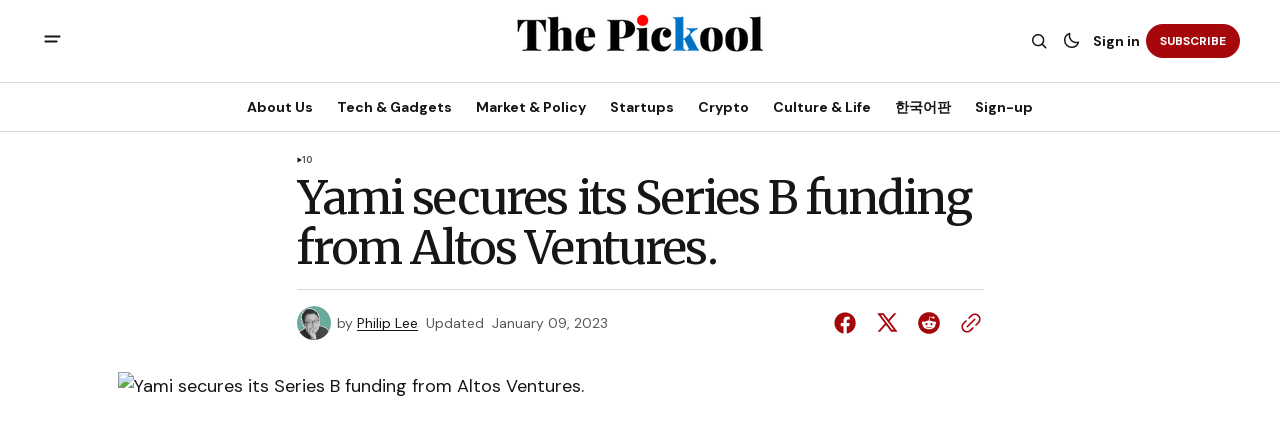

--- FILE ---
content_type: text/html; charset=utf-8
request_url: https://www.thepickool.com/yami-secures-its-series-b-funding-from-altos-ventures/
body_size: 15594
content:
<!DOCTYPE html>
<html lang="en" data-theme="light">
    <head>

        <meta charset="utf-8" />
        <meta name="viewport" content="width=device-width, initial-scale=1" />
        
        <title>Yami secures its Series B funding from Altos Ventures.</title>
        <link rel="stylesheet" href="https://www.thepickool.com/assets/built/index.css?v=c114ee1966" />
        <link rel="preconnect" href="https://fonts.googleapis.com">
<link rel="preconnect" href="https://fonts.gstatic.com" crossorigin>







<link href="https://fonts.googleapis.com/css2?family=Merriweather:wght@400;700&display=swap" rel="stylesheet">

<link href="https://fonts.googleapis.com/css2?family=DM+Sans:ital,opsz,wght@0,9..40,400;0,9..40,500;0,9..40,600;0,9..40,700;1,9..40,400;1,9..40,500;1,9..40,600;1,9..40,700&display=swap" rel="stylesheet">
    
<style>
    :root {
        --font-family-navigation: 'DM Sans', sans-serif;
        --font-family-body: 'DM Sans', sans-serif;
        --font-family-title: 'Merriweather', serif;
        --font-family-section-title: 'DM Sans', sans-serif;
        --font-family-post-tag: 'DM Sans', sans-serif;
        --font-family-post-excerpt: 'DM Sans', sans-serif;
        --font-family-post-info: 'DM Sans', sans-serif;
        --font-family-button: 'DM Sans', sans-serif;
        --font-family-number: 'Merriweather', serif;
        
        --font-weight-title: 400;
        --font-weight-tag: 700;
        --font-weight-post-excerpt: 400;
        --font-weight-post-info: 400;
        --font-weight-navigation: 700;
        --font-weight-button: 700;
        --font-weight-section-title: 700;
        --font-weight-footer-secondary: 400;
        --font-weight-number: 400;

        --font-size-site-title-1: 20px;
        --font-size-site-title-2: 32px;
        --font-size-navigation-1: 14px;
        --font-size-navigation-2: 16px;
        --font-size-button: 12px;
        --font-size-section-title: 12px;
        --font-size-tag: 9px;
        --font-size-post-title: 24px;
        --font-size-post-title-no-img: 18px;
        --font-size-main-post-title: 36px;
        --font-size-main-post-title-no-feat: 32px;
        --font-size-main-post-excerpt: 20px;
        --font-size-latest-post-title: 18px;
        --font-size-post-info: 12px;
        --font-size-number: 50px;
        --font-size-cta-text: 16px;
        --font-size-post-page-title: 46px;
        --font-size-post-page-excerpt: 20px;

        --line-height-site-title-1: 140%;
        --line-height-site-title-2: 100%;
        --line-height-navigation-1: 130%;
        --line-height-navigation-2: 150%;
        --line-height-button-1: 120%; 
        --line-height-button-2: 120%; 
        --line-height-tag: 110%;
        --line-height-post-title: 110%;
        --line-height-main-post-title: 110%;
        --line-height-main-post-excerpt: 140%;
        --line-height-latest-post-title: 110%;
        --line-height-post-info: 110%;
        --line-height-section-title: 130%;
        --line-height-number: 90%;
        --line-height-cta-text: 130%;

        --letter-spacing-title: -0.04em;
        --letter-spacing-button: -0.02em; 
        --letter-spacing-tag: 0.02em; 
        --letter-spacing-section-title: -0.02em;
        --letter-spacing-number: -0.04em;

        --text-transform-navigation: unset;
        --text-transform-tags: uppercase;
        --text-transform-button: uppercase;
        --text-transform-section-title: uppercase;
        --text-transform-footer-link: uppercase;

        --edit-billing-btn-padding--loading: 4.5px 54.5px;
    }
</style>

            <style>
        :root {
            --border-radius-buttons: 100px;
            --border-radius-images: 8px;
            --border-radius-elements: 8px;
        }
    </style>



        <style>
            :root {
                --accent-color: #a5070b;
                        --header-height: -50px;
                    --header-navigation-font-size: 14;
                
            }
            :root[data-theme='light']{
                --color-social-bg-icon: #a5070b;
            }
            :root[data-theme='dark']{
                --color-social-bg-icon: #fff;
            }
        </style>

        <script>
            const rootElem = document.querySelector("html[data-theme]");

            const detectSystemTheme = () => {
                if (window.matchMedia("(prefers-color-scheme: dark)").matches) {
                    rootElem.setAttribute("data-theme", "dark");
                } else {
                    rootElem.setAttribute("data-theme", "light");
                }
            };

            const initTheme = () => {
                const localStoragePref = localStorage.getItem("data-theme");

                if (localStoragePref) {
                    rootElem.setAttribute("data-theme", localStoragePref);
                } else {
                    detectSystemTheme();
                }
            };

            initTheme();

            window
                .matchMedia("(prefers-color-scheme: dark)")
                .addEventListener("change", () => {
                    if (window.matchMedia("(prefers-color-scheme: dark)").matches) {
                        rootElem.setAttribute("data-theme", "dark");
                    } else {
                        rootElem.setAttribute("data-theme", "light");
                    }
                });
        </script>

        <script src="https://www.thepickool.com/assets/built/index.js?v=c114ee1966" defer></script>
        
        <link rel="icon" href="https://www.thepickool.com/content/images/size/w256h256/2023/04/-----------2023-04-19------3.26.59.png" type="image/png">
    <link rel="canonical" href="https://www.thepickool.com/yami-secures-its-series-b-funding-from-altos-ventures/">
    <meta name="referrer" content="no-referrer-when-downgrade">
    
    <meta property="og:site_name" content="The Pickool">
    <meta property="og:type" content="article">
    <meta property="og:title" content="Yami secures its Series B funding from Altos Ventures.">
    <meta property="og:description" content="The Pickool: South Korea &amp; Japan Business, Tech, Startup News">
    <meta property="og:url" content="https://www.thepickool.com/yami-secures-its-series-b-funding-from-altos-ventures/">
    <meta property="og:image" content="https://www.thepickool.com/content/images/wordpress/2022/03/meta_yami_foods.jpg">
    <meta property="article:published_time" content="2022-03-31T08:56:30.000Z">
    <meta property="article:modified_time" content="2023-01-09T01:27:24.000Z">
    <meta property="article:tag" content="10">
    
    <meta property="article:publisher" content="https://www.facebook.com/pickooltech">
    <meta property="article:author" content="https://www.facebook.com/innoecol">
    <meta name="twitter:card" content="summary_large_image">
    <meta name="twitter:title" content="Yami secures its Series B funding from Altos Ventures.">
    <meta name="twitter:description" content="The Pickool: South Korea &amp; Japan Business, Tech, Startup News">
    <meta name="twitter:url" content="https://www.thepickool.com/yami-secures-its-series-b-funding-from-altos-ventures/">
    <meta name="twitter:image" content="https://www.thepickool.com/content/images/wordpress/2022/03/meta_yami_foods.jpg">
    <meta name="twitter:label1" content="Written by">
    <meta name="twitter:data1" content="Philip Lee">
    <meta name="twitter:label2" content="Filed under">
    <meta name="twitter:data2" content="10">
    <meta name="twitter:site" content="@pickool1">
    <meta name="twitter:creator" content="@philip_pickool">
    
    <script type="application/ld+json">
{
    "@context": "https://schema.org",
    "@type": "Article",
    "publisher": {
        "@type": "Organization",
        "name": "The Pickool",
        "url": "https://www.thepickool.com/",
        "logo": {
            "@type": "ImageObject",
            "url": "https://www.thepickool.com/content/images/2024/07/meta_pickool_ver2_logo-1-1.png"
        }
    },
    "author": {
        "@type": "Person",
        "name": "Philip Lee",
        "image": {
            "@type": "ImageObject",
            "url": "https://www.thepickool.com/content/images/2024/07/1711327070555.jpeg",
            "width": 800,
            "height": 800
        },
        "url": "https://www.thepickool.com/author/philip/",
        "sameAs": [
            "https://pickool.net/",
            "https://www.facebook.com/innoecol",
            "https://x.com/philip_pickool"
        ]
    },
    "headline": "Yami secures its Series B funding from Altos Ventures.",
    "url": "https://www.thepickool.com/yami-secures-its-series-b-funding-from-altos-ventures/",
    "datePublished": "2022-03-31T08:56:30.000Z",
    "dateModified": "2023-01-09T01:27:24.000Z",
    "image": {
        "@type": "ImageObject",
        "url": "https://www.thepickool.com/content/images/wordpress/2022/03/meta_yami_foods.jpg"
    },
    "keywords": "10",
    "mainEntityOfPage": "https://www.thepickool.com/yami-secures-its-series-b-funding-from-altos-ventures/"
}
    </script>

    <meta name="generator" content="Ghost 6.10">
    <link rel="alternate" type="application/rss+xml" title="The Pickool" href="https://www.thepickool.com/rss/">
    <script defer src="https://cdn.jsdelivr.net/ghost/portal@~2.56/umd/portal.min.js" data-i18n="true" data-ghost="https://www.thepickool.com/" data-key="49b566a358d101efa6f85eac14" data-api="https://the-pickool.ghost.io/ghost/api/content/" data-locale="en" crossorigin="anonymous"></script><style id="gh-members-styles">.gh-post-upgrade-cta-content,
.gh-post-upgrade-cta {
    display: flex;
    flex-direction: column;
    align-items: center;
    font-family: -apple-system, BlinkMacSystemFont, 'Segoe UI', Roboto, Oxygen, Ubuntu, Cantarell, 'Open Sans', 'Helvetica Neue', sans-serif;
    text-align: center;
    width: 100%;
    color: #ffffff;
    font-size: 16px;
}

.gh-post-upgrade-cta-content {
    border-radius: 8px;
    padding: 40px 4vw;
}

.gh-post-upgrade-cta h2 {
    color: #ffffff;
    font-size: 28px;
    letter-spacing: -0.2px;
    margin: 0;
    padding: 0;
}

.gh-post-upgrade-cta p {
    margin: 20px 0 0;
    padding: 0;
}

.gh-post-upgrade-cta small {
    font-size: 16px;
    letter-spacing: -0.2px;
}

.gh-post-upgrade-cta a {
    color: #ffffff;
    cursor: pointer;
    font-weight: 500;
    box-shadow: none;
    text-decoration: underline;
}

.gh-post-upgrade-cta a:hover {
    color: #ffffff;
    opacity: 0.8;
    box-shadow: none;
    text-decoration: underline;
}

.gh-post-upgrade-cta a.gh-btn {
    display: block;
    background: #ffffff;
    text-decoration: none;
    margin: 28px 0 0;
    padding: 8px 18px;
    border-radius: 4px;
    font-size: 16px;
    font-weight: 600;
}

.gh-post-upgrade-cta a.gh-btn:hover {
    opacity: 0.92;
}</style><script async src="https://js.stripe.com/v3/"></script>
    <script defer src="https://cdn.jsdelivr.net/ghost/sodo-search@~1.8/umd/sodo-search.min.js" data-key="49b566a358d101efa6f85eac14" data-styles="https://cdn.jsdelivr.net/ghost/sodo-search@~1.8/umd/main.css" data-sodo-search="https://the-pickool.ghost.io/" data-locale="en" crossorigin="anonymous"></script>
    
    <link href="https://www.thepickool.com/webmentions/receive/" rel="webmention">
    <script defer src="/public/cards.min.js?v=c114ee1966"></script>
    <link rel="stylesheet" type="text/css" href="/public/cards.min.css?v=c114ee1966">
    <script defer src="/public/comment-counts.min.js?v=c114ee1966" data-ghost-comments-counts-api="https://www.thepickool.com/members/api/comments/counts/"></script>
    <script defer src="/public/member-attribution.min.js?v=c114ee1966"></script>
    <script defer src="/public/ghost-stats.min.js?v=c114ee1966" data-stringify-payload="false" data-datasource="analytics_events" data-storage="localStorage" data-host="https://www.thepickool.com/.ghost/analytics/api/v1/page_hit"  tb_site_uuid="03e54a8f-d626-4dd8-8290-b04c419511a7" tb_post_uuid="e7fb9332-5468-4806-aa6d-489d81bd604b" tb_post_type="post" tb_member_uuid="undefined" tb_member_status="undefined"></script><style>:root {--ghost-accent-color: #a5070b;}</style>
    <!DOCTYPE html>
<html lang="en">
<head>
  <!-- Primary Meta Tags -->
  <meta charset="UTF-8">
  <meta name="viewport" content="width=device-width, initial-scale=1.0">
  <meta http-equiv="X-UA-Compatible" content="IE=edge">
  <title>The Pickool - Korea Tech News, Business News, and Startup News</title>
  <meta name="description" content="The Pickool: Your source for Korea tech news, Korea business news, and Korea startup news. Stay updated with the latest from South Korea and Japan's tech and business scenes.">

  <!-- Open Graph / Facebook -->
  <meta property="og:type" content="website">
  <meta property="og:url" content="https://thepickool.com/">
  <meta property="og:title" content="The Pickool - Korea Tech News, Business News, and Startup News">
  <meta property="og:description" content="Your source for Korea tech news, Korea business news, and Korea startup news. Stay updated with the latest from South Korea and Japan's tech and business scenes.">
  <meta property="og:image" content="https://thepickool.com/path/to/og-image.jpg">

  <!-- Twitter -->
  <meta property="twitter:card" content="summary_large_image">
  <meta property="twitter:url" content="https://thepickool.com/">
  <meta property="twitter:title" content="The Pickool - Korea Tech News, Business News, and Startup News">
  <meta property="twitter:description" content="Your source for Korea tech news, Korea business news, and Korea startup news. Stay updated with the latest from South Korea and Japan's tech and business scenes.">
  <meta property="twitter:image" content="https://www.thepickool.com/path/to/og-image.jpg">

  <!-- Keywords (note: less important for SEO nowadays but still used by some search engines) -->
  <meta name="keywords" content="korea tech news, korea business news, korea startup news, South Korea, Japan, technology, business, startups">

  <!-- Favicon -->
  <link rel="icon" href="/favicon.ico" sizes="32x32">
  <link rel="icon" href="/icon.svg" type="image/svg+xml">
  <link rel="apple-touch-icon" href="/apple-touch-icon.png">
  <link rel="manifest" href="/manifest.webmanifest">

  <!-- Preconnect to external domains -->
  <link rel="preconnect" href="https://www.googletagmanager.com">

  <!-- Site Verification -->
  <meta name="naver-site-verification" content="b57def46fd1e4838e17dcf32a17e114937be4eda">
  <meta name="google-site-verification" content="pegAFnMd5895ibPfg8lL699fbPC3DQXbbnlY1snrYKY">

  <!-- Styles -->
  <link rel="stylesheet" href="/styles.css">
  <style>
    .c-logo__img {
      max-height: 90px;
      width: auto;
      display: block;
    }
  </style>

  <!-- Google Analytics -->
  <script async src="https://www.googletagmanager.com/gtag/js?id=G-K4B0RZPB7H"></script>
  <script>
    window.dataLayer = window.dataLayer || [];
    function gtag(){dataLayer.push(arguments);}
    gtag('js', new Date());
    gtag('config', 'G-K4B0RZPB7H');
  </script>
</head>
<body>
  <main>
    <!-- Your page content goes here -->
  </main>
</body>
</html>
    <link rel="preconnect" href="https://fonts.bunny.net"><link rel="stylesheet" href="https://fonts.bunny.net/css?family=cardo:400,700|merriweather:300,700"><style>:root {--gh-font-heading: Cardo;--gh-font-body: Merriweather;}</style>

    </head>
    <body class="post-template tag-10 tag-hash-wordpress tag-hash-import-2023-04-22-23-40 gh-font-heading-cardo gh-font-body-merriweather">
        <div class="gh-viewport">
                <header class="gh-header gh-header--type-2">
        
        <div class="gh-container gh-header-container gh-header--top">
            <button class="gh-burger-btn" aria-label="open mobile menu button" id="open-mobile-menu">
                <svg width="25" height="25" viewBox="0 0 25 25" fill="#161616" xmlns="http://www.w3.org/2000/svg">
<g>
<path fill-rule="evenodd" clip-rule="evenodd" d="M5.5 8.5C4.94772 8.5 4.5 8.94772 4.5 9.5C4.5 10.0523 4.94772 10.5 5.5 10.5H19.5C20.0523 10.5 20.5 10.0523 20.5 9.5C20.5 8.94772 20.0523 8.5 19.5 8.5H5.5ZM5.5 13.5C4.94772 13.5 4.5 13.9477 4.5 14.5C4.5 15.0523 4.94772 15.5 5.5 15.5H16.5C17.0523 15.5 17.5 15.0523 17.5 14.5C17.5 13.9477 17.0523 13.5 16.5 13.5H5.5Z"/>
</g>
</svg>
            </button>

            <a class="gh-site-logo gh-site-logo-has-DM-logo" href="https://www.thepickool.com" aria-label="The Pickool logo and home page link">
                        <img src="/content/images/2024/07/dark_logo_pickool-1.png" alt="The Pickool icon" class="gh-site-logo-img-dark-mode">
                        <img src="/content/images/2024/07/meta_pickool_ver2_logo-1-1.png" alt="The Pickool icon" class="gh-site-logo-img">
            </a>

            <div class="gh-header__options">
                <button class="gh-search" title="Search button" aria-label="Search button" data-ghost-search><svg width="24" height="24" viewBox="0 0 24 24" fill="#161616" xmlns="http://www.w3.org/2000/svg">
<g>
<path fill-rule="evenodd" clip-rule="evenodd" d="M6.80617 6.80617C7.96263 5.6497 9.53114 5 11.1666 5C12.8021 5 14.3706 5.6497 15.5271 6.80617C16.6836 7.96263 17.3333 9.53114 17.3333 11.1666C17.3333 12.5501 16.8684 13.8857 16.0251 14.9644L19.2803 18.2197C19.5732 18.5126 19.5732 18.9874 19.2803 19.2803C18.9874 19.5732 18.5126 19.5732 18.2197 19.2803L14.9644 16.0251C13.8857 16.8684 12.5501 17.3333 11.1666 17.3333C9.53114 17.3333 7.96263 16.6836 6.80617 15.5271C5.6497 14.3706 5 12.8021 5 11.1666C5 9.53114 5.6497 7.96263 6.80617 6.80617ZM11.1666 6.5C9.92897 6.5 8.74199 6.99166 7.86683 7.86683C6.99166 8.74199 6.5 9.92897 6.5 11.1666C6.5 12.4043 6.99166 13.5913 7.86683 14.4664C8.74199 15.3416 9.92897 15.8333 11.1666 15.8333C12.4043 15.8333 13.5913 15.3416 14.4664 14.4664C15.3416 13.5913 15.8333 12.4043 15.8333 11.1666C15.8333 9.92897 15.3416 8.74199 14.4664 7.86683C13.5913 6.99166 12.4043 6.5 11.1666 6.5Z"/>
</g>
</svg>
</button>
                <button class="gh-switch-btn" aria-label="Switch theme button" type="button">
                    <svg
    width="24"
    height="24"
    viewBox="-2 -1 21 21"
    fill="none"
    xmlns="http://www.w3.org/2000/svg"
    class="gh-moon-icon"
    stroke="#161616"
>
    <path
        d="M15 10.6498C14.4361 10.8208 13.8378 10.9128 13.218 10.9128C9.83172 10.9128 7.0866 8.16764 7.0866 4.78131C7.0866 4.16179 7.17848 3.56372 7.34936 3C4.8322 3.76338 3 6.10197 3 8.86851C3 12.2548 5.74511 15 9.13138 15C11.8981 15 14.2369 13.1674 15 10.6498Z"
        stroke-width="1.3"
        stroke-linejoin="round"
    />
</svg>                    <svg
    width="24"
    height="24"
    viewBox="-2 -1.5 22 21"
    fill="none"
    xmlns="http://www.w3.org/2000/svg"
    class="gh-sun-icon"
>
    <path
        d="M8.99999 2.2966V1.80005M8.99999 16.2001V15.7035M15.7034 9.00005H16.2M1.79999 9.00005H2.29654M13.7405 4.26005L14.0916 3.90894M3.90836 14.0912L4.25947 13.7401M13.7405 13.74L14.0916 14.0912M3.90836 3.9089L4.25947 4.26002M12.9627 8.97289C12.9627 11.1668 11.1842 12.9453 8.99029 12.9453C6.79639 12.9453 5.01788 11.1668 5.01788 8.97289C5.01788 6.77899 6.79639 5.00048 8.99029 5.00048C11.1842 5.00048 12.9627 6.77899 12.9627 8.97289Z"
        stroke="#FFF"
        stroke-width="1.3"
        stroke-linecap="round"
    />
</svg>                </button>
                        <a class="gh-nav-menu-item gh-sign-in-btn" href="https://www.thepickool.com/signin" aria-label="Sign in">Sign in</a>
                        <a class="gh-subscribe-button gh-subscribe-button--type-2 gh-accent-button" href="https://www.thepickool.com/subscribe" aria-label="Subscribe"><span>Subscribe</span></a>
            </div>
        </div>

        <div class="gh-header-container gh-header--bottom" >
                <nav class="gh-nav">
        <ul class="gh-nav-menu">
                            <li class="gh-nav-list-item">
                                <a href="https://www.thepickool.com/about-us/" class="gh-nav-list-item__button" aria-label="About Us Navigation link" style="font-size:var(--header-navigation-font-size)">
                                    <span>About Us</span>
                                </a>
                            </li>
                                                    <li class="gh-nav-list-item">
                                <a href="https://www.thepickool.com/tag/tech-gadgets/" class="gh-nav-list-item__button" aria-label="Tech &amp; Gadgets Navigation link" style="font-size:var(--header-navigation-font-size)">
                                    <span>Tech &amp; Gadgets</span>
                                </a>
                            </li>
                                                    <li class="gh-nav-list-item">
                                <a href="https://www.thepickool.com/tag/market-policy/" class="gh-nav-list-item__button" aria-label="Market &amp; Policy Navigation link" style="font-size:var(--header-navigation-font-size)">
                                    <span>Market &amp; Policy</span>
                                </a>
                            </li>
                                                    <li class="gh-nav-list-item">
                                <a href="https://www.thepickool.com/tag/startups/" class="gh-nav-list-item__button" aria-label="Startups Navigation link" style="font-size:var(--header-navigation-font-size)">
                                    <span>Startups</span>
                                </a>
                            </li>
                                                    <li class="gh-nav-list-item">
                                <a href="https://www.thepickool.com/tag/crypto/" class="gh-nav-list-item__button" aria-label="Crypto Navigation link" style="font-size:var(--header-navigation-font-size)">
                                    <span>Crypto</span>
                                </a>
                            </li>
                                                    <li class="gh-nav-list-item">
                                <a href="https://www.thepickool.com/tag/life-culture/" class="gh-nav-list-item__button" aria-label="Culture &amp; Life Navigation link" style="font-size:var(--header-navigation-font-size)">
                                    <span>Culture &amp; Life</span>
                                </a>
                            </li>
                                                    <li class="gh-nav-list-item">
                                <a href="https://pickool1.substack.com/" class="gh-nav-list-item__button" aria-label="한국어판 Navigation link" style="font-size:var(--header-navigation-font-size)">
                                    <span>한국어판</span>
                                </a>
                            </li>
                                                    <li class="gh-nav-list-item">
                                <a href="#/portal/" class="gh-nav-list-item__button" aria-label="Sign-up Navigation link" style="font-size:var(--header-navigation-font-size)">
                                    <span>Sign-up</span>
                                </a>
                            </li>
                                </ul>
    </nav>



        </div>

            <div class="gh-mobile-menu">
            <button class="gh-burger-btn gh-burger-btn--close" aria-label="close mobile menu button" id="close-mobile-menu">
                <svg width="24" height="24" viewBox="0 0 24 24" fill="none" xmlns="http://www.w3.org/2000/svg">
<g>
<path d="M6.40002 18.6538L5.34619 17.6L10.9462 12L5.34619 6.40002L6.40002 5.34619L12 10.9462L17.6 5.34619L18.6538 6.40002L13.0538 12L18.6538 17.6L17.6 18.6538L12 13.0538L6.40002 18.6538Z"/>
</g>
</svg>
            </button>
        <div class="gh-mobile-menu__top gh-mobile-menu__top--subscribe">
                <nav class="gh-nav">
        <ul class="gh-nav-menu">
                        <li class="gh-mobile-menu__item">
                            <a href="https://www.thepickool.com/about-us/" class="gh-mobile-submenu__item-link" aria-label="About Us Navigation link">
                                About Us
                            </a>
                        </li>
                                            <li class="gh-mobile-menu__item">
                            <a href="https://www.thepickool.com/tag/tech-gadgets/" class="gh-mobile-submenu__item-link" aria-label="Tech &amp; Gadgets Navigation link">
                                Tech &amp; Gadgets
                            </a>
                        </li>
                                            <li class="gh-mobile-menu__item">
                            <a href="https://www.thepickool.com/tag/market-policy/" class="gh-mobile-submenu__item-link" aria-label="Market &amp; Policy Navigation link">
                                Market &amp; Policy
                            </a>
                        </li>
                                            <li class="gh-mobile-menu__item">
                            <a href="https://www.thepickool.com/tag/startups/" class="gh-mobile-submenu__item-link" aria-label="Startups Navigation link">
                                Startups
                            </a>
                        </li>
                                            <li class="gh-mobile-menu__item">
                            <a href="https://www.thepickool.com/tag/crypto/" class="gh-mobile-submenu__item-link" aria-label="Crypto Navigation link">
                                Crypto
                            </a>
                        </li>
                                            <li class="gh-mobile-menu__item">
                            <a href="https://www.thepickool.com/tag/life-culture/" class="gh-mobile-submenu__item-link" aria-label="Culture &amp; Life Navigation link">
                                Culture &amp; Life
                            </a>
                        </li>
                                            <li class="gh-mobile-menu__item">
                            <a href="https://pickool1.substack.com/" class="gh-mobile-submenu__item-link" aria-label="한국어판 Navigation link">
                                한국어판
                            </a>
                        </li>
                                            <li class="gh-mobile-menu__item">
                            <a href="#/portal/" class="gh-mobile-submenu__item-link" aria-label="Sign-up Navigation link">
                                Sign-up
                            </a>
                        </li>
                            </ul>
    </nav>



                    <a class="gh-nav-menu-item--hide gh-mobile-account-btn gh-accent-button" href="https://www.thepickool.com/signin" aria-label="Sign in"><span>Sign in</span></a>
                <ul class="gh-sub-nav">
            <li class="nav-about-us"><a href="https://www.thepickool.com/about-us/" class="gh-sub-nav-menu-item" aria-label="About Us navigation link">About Us</a></li>
            <li class="nav-privacy-policy"><a href="https://www.thepickool.com/privacy-policy/" class="gh-sub-nav-menu-item" aria-label="Privacy Policy navigation link">Privacy Policy</a></li>
            <li class="nav-terms-and-conditions"><a href="https://www.thepickool.com/terms-n-conditions/" class="gh-sub-nav-menu-item" aria-label="Terms and Conditions navigation link">Terms and Conditions</a></li>
            <li class="nav-sign-up"><a href="#/portal/" class="gh-sub-nav-menu-item" aria-label="Sign up navigation link">Sign up</a></li>
            <li class="nav-partnership"><a href="mailto:partnership@pickool.net" class="gh-sub-nav-menu-item" aria-label="Partnership navigation link">Partnership</a></li>
            <li class="nav-press-release"><a href="mailto:press@pickool.net" class="gh-sub-nav-menu-item" aria-label="Press Release navigation link">Press Release</a></li>
    </ul>



        </div>
        <div class="gh-mobile-bottom">
                    <form class="gh-form" data-members-form="subscribe" data-members-autoredirect="false" novalidate>
                        <h2 class="gh-form__title">Subscribe to Our Newsletter</h2>
                        <div class="gh-form__input-wrapper">
                            <input class="gh-form-input" data-members-email type="email" name="email-input-mobile-menu" id="email-input-mobile-menu" placeholder="E-mail" aria-label="Your Email Address" required>
                            <button aria-label="Subscribe" class="gh-main-button gh-form__submit-button gh-accent-button" type="submit">
                                <span>Subscribe</span>
                                <svg xmlns="http://www.w3.org/2000/svg" xmlns:xlink="http://www.w3.org/1999/xlink"
  style="margin: auto; background: none; shape-rendering: auto;" width="25px" height="25px"
  viewBox="0 0 100 100" preserveAspectRatio="xMidYMid">
  <circle cx="50" cy="50" fill="none" stroke="#ffffff" stroke-width="10" r="37"
    stroke-dasharray="174.35839227423352 60.119464091411174">
    <animateTransform attributeName="transform" type="rotate" repeatCount="indefinite" dur="1s"
      values="0 50 50;360 50 50" keyTimes="0;1" />
  </circle>
</svg>                            </button>
                        </div>
                        <p class="gh-form__error" data-members-error></p>
                        <div class="gh-form__success">
                            <p class="gh-form__success-title">
                                <svg width="36" height="36" viewBox="0 0 48 48" fill="none" xmlns="http://www.w3.org/2000/svg">
                                    <path
                                        d="M43.2008 24C43.2008 34.6039 34.6046 43.2 24.0008 43.2C13.3969 43.2 4.80078 34.6039 4.80078 24C4.80078 13.3962 13.3969 4.80005 24.0008 4.80005C27.0132 4.80005 29.8635 5.49378 32.4008 6.73021M39.6008 12L22.8008 28.8L18.0008 24"
                                        stroke="#17996A" stroke-width="4" stroke-linecap="round" stroke-linejoin="round" />
                                </svg><span>Success! Now Check Your Email</span>
                            </p>
                            <p class="gh-form__success-text">To complete Subscribe, click the confirmation link in your inbox. If it doesn’t arrive within 3 minutes, check your spam folder.</p>
                            <a href="https://www.thepickool.com" class="gh-form__success-button">Ok, Thanks</a>
                        </div>
                    </form>
            
<div class="gh-social-icons">
        <a class="gh-social-icons-link" href=https://www.facebook.com/pickooltech target="_blank" rel="noopener noreferrer" aria-label="The Pickool facebook link"><svg width="26" height="26" viewBox="1 1 24 24" fill="#a5070b" xmlns="http://www.w3.org/2000/svg">
    <g>
        <path
            d="M13.0596 3.25C7.6419 3.25 3.25 7.6419 3.25 13.0596C3.25 17.9559 6.83722 22.0141 11.5269 22.75V15.8952H9.03612V13.0596H11.5269V10.8984C11.5269 8.43989 12.9913 7.08187 15.232 7.08187C16.3053 7.08187 17.4279 7.27346 17.4279 7.27346V9.68755H16.1909C14.9724 9.68755 14.5924 10.4437 14.5924 11.2195V13.0596H17.313L16.8781 15.8952H14.5924V22.75C19.2819 22.0141 22.8692 17.9559 22.8692 13.0596C22.8692 7.6419 18.4773 3.25 13.0596 3.25Z" />
    </g>
</svg></a>
        <a class="gh-social-icons-link" href=https://x.com/pickool1 target="_blank" rel="noopener noreferrer" aria-label="The Pickool twitter link"><svg width="26" height="26" viewBox="0 0 26 26" fill="#a5070b" xmlns="http://www.w3.org/2000/svg">
<g>
<path d="M9.69583 3.25H3.25L10.8569 13.3925L3.66433 21.6666H6.10456L11.9871 14.8995L17.0625 21.6667H23.5083L15.5815 11.0976L22.4034 3.25H19.9632L14.4513 9.59066L9.69583 3.25ZM17.9833 19.825L6.93333 5.09167H8.775L19.825 19.825H17.9833Z"/>
</g>
</svg>
</a>
</div>        </div>
    </div>
<div class="gh-mobile-overlay gh-mobile-overlay--close"></div>
    </header>
            
            

<main class="gh-post-page--wrapper">
    <div class="gh-post-page">
        <article class="post tag-10 tag-hash-wordpress tag-hash-import-2023-04-22-23-40 gh-post-page__article">
            <header class="gh-post-page__header">


                        <div class="gh-tags-wrapper">
                        <svg width="5" height="8" viewBox="0 0 5 6" fill="#161616" xmlns="http://www.w3.org/2000/svg">
    <path d="M5 3L0.5 5.59808V0.401924L5 3Z" />
</svg>                        
                    <a href="/tag/10/" class="gh-tag-link" >10</a>

                        </div>


                <h1 class="gh-post-page__title">Yami secures its Series B funding from Altos Ventures.</h1>


                <div class="gh-post-page__author gh-post-page__author--header">
                        <picture>
                            <source 
                                srcset="
                                /content/images/size/w100/format/webp/2024/07/1711327070555.jpeg 100w"
                                sizes="34px"  
                                type="image/webp">
                            <img 
                                srcset="
                                /content/images/size/w100/2024/07/1711327070555.jpeg 100w"
                                sizes="34px" 
                                src="/content/images/2024/07/1711327070555.jpeg"
                                class="gh-avatar" 
                                alt="Philip Lee profile image">
                        </picture>
                    
                    <div class="gh-post-page__author-name">
                        <span class="gh-post-page__author--start">by</span>
                        <a href="/author/philip/" class="gh-post-page__author-name--link">Philip Lee</a>
                    </div>

                    <div class="gh-post-page__author-date">
                        <span class="gh-post-page__author--start">Updated</span>

                        <time class="gh-post-info__date" datetime="2023-01-09">
                            January 09, 2023
                        </time>
                    </div>

                    <div class="gh-post-page__share">
                        <a class="gh-post-page__share-link" href="https://www.facebook.com/sharer.php?u=https://www.thepickool.com/yami-secures-its-series-b-funding-from-altos-ventures/" target="_blank" rel="noopener" aria-label="Share on facebook">
                            <svg width="26" height="26" viewBox="1 1 24 24" fill="#a5070b" xmlns="http://www.w3.org/2000/svg">
    <g>
        <path
            d="M13.0596 3.25C7.6419 3.25 3.25 7.6419 3.25 13.0596C3.25 17.9559 6.83722 22.0141 11.5269 22.75V15.8952H9.03612V13.0596H11.5269V10.8984C11.5269 8.43989 12.9913 7.08187 15.232 7.08187C16.3053 7.08187 17.4279 7.27346 17.4279 7.27346V9.68755H16.1909C14.9724 9.68755 14.5924 10.4437 14.5924 11.2195V13.0596H17.313L16.8781 15.8952H14.5924V22.75C19.2819 22.0141 22.8692 17.9559 22.8692 13.0596C22.8692 7.6419 18.4773 3.25 13.0596 3.25Z" />
    </g>
</svg>                        </a>
                        <a class="gh-post-page__share-link" href="https://twitter.com/intent/tweet?url=https://www.thepickool.com/yami-secures-its-series-b-funding-from-altos-ventures/&amp;text=Yami%20secures%20its%20Series%20B%20funding%20from%20Altos%20Ventures." target="_blank" rel="noopener" aria-label="Share on twitter">
                            <svg width="26" height="26" viewBox="0 0 26 26" fill="#a5070b" xmlns="http://www.w3.org/2000/svg">
<g>
<path d="M9.69583 3.25H3.25L10.8569 13.3925L3.66433 21.6666H6.10456L11.9871 14.8995L17.0625 21.6667H23.5083L15.5815 11.0976L22.4034 3.25H19.9632L14.4513 9.59066L9.69583 3.25ZM17.9833 19.825L6.93333 5.09167H8.775L19.825 19.825H17.9833Z"/>
</g>
</svg>
                        </a>
                        <a class="gh-post-page__share-link" href="https://reddit.com/submit?url=https://www.thepickool.com/yami-secures-its-series-b-funding-from-altos-ventures/&amp;media=&amp;description=Yami%20secures%20its%20Series%20B%20funding%20from%20Altos%20Ventures." target="_blank" rel="noopener" data-pin-do="none" aria-label="Share on reddit">
                            <svg width="32" height="32" viewBox="0 0 32 32" fill="#a5070b" xmlns="http://www.w3.org/2000/svg">
<path d="M16.0013 29.3334C8.6375 29.3334 2.66797 23.3638 2.66797 16.0001C2.66797 8.63628 8.6375 2.66675 16.0013 2.66675C23.3651 2.66675 29.3347 8.63628 29.3347 16.0001C29.3347 23.3638 23.3651 29.3334 16.0013 29.3334ZM24.8947 16.0001C24.8667 15.2334 24.3909 14.5547 23.6797 14.2667C22.9687 13.9789 22.1548 14.1355 21.6013 14.6667C20.0845 13.6357 18.3016 13.0661 16.468 13.0267L17.3347 8.86675L20.188 9.46675C20.258 10.1181 20.7909 10.622 21.4452 10.6557C22.0993 10.6894 22.6812 10.2428 22.8177 9.60204C22.9543 8.96133 22.6051 8.31634 21.994 8.08034C21.3829 7.84432 20.6908 8.08723 20.3613 8.65341L17.0947 8.00008C16.9867 7.9764 16.8739 7.99692 16.7811 8.05704C16.6884 8.11716 16.6237 8.21189 16.6013 8.32008L15.6147 12.9467C13.7585 12.9747 11.951 13.5447 10.4146 14.5867C9.85296 14.0582 9.03224 13.9111 8.322 14.2118C7.61176 14.5123 7.14592 15.2038 7.13422 15.975C7.12253 16.7461 7.56717 17.4514 8.26797 17.7734C8.25296 17.9687 8.25296 18.1647 8.26797 18.3601C8.26797 21.3467 11.748 23.7734 16.0413 23.7734C20.3347 23.7734 23.8147 21.3467 23.8147 18.3601C23.8296 18.1647 23.8296 17.9687 23.8147 17.7734C24.4861 17.4397 24.9063 16.7498 24.8947 16.0001ZM11.5613 17.3334C11.5613 16.597 12.1582 16.0001 12.8946 16.0001C13.6311 16.0001 14.228 16.597 14.228 17.3334C14.228 18.0698 13.6311 18.6667 12.8946 18.6667C12.541 18.6667 12.2019 18.5262 11.9518 18.2762C11.7018 18.0262 11.5613 17.687 11.5613 17.3334ZM19.308 21.0001C18.362 21.713 17.1981 22.0758 16.0147 22.0267C14.8312 22.0758 13.6673 21.713 12.7213 21.0001C12.6038 20.857 12.6141 20.6481 12.745 20.5171C12.8759 20.3862 13.0848 20.3759 13.228 20.4934C14.0296 21.0814 15.0081 21.3778 16.0013 21.3334C16.9957 21.3875 17.9788 21.1006 18.788 20.5201C18.8832 20.4271 19.0208 20.3922 19.1489 20.4282C19.2769 20.4643 19.3761 20.5659 19.4089 20.6949C19.4417 20.8238 19.4032 20.9605 19.308 21.0534V21.0001ZM19.068 18.7201C18.3316 18.7201 17.7347 18.1231 17.7347 17.3867C17.7347 16.6503 18.3316 16.0534 19.068 16.0534C19.8044 16.0534 20.4013 16.6503 20.4013 17.3867C20.416 17.7518 20.2801 18.107 20.0256 18.369C19.7709 18.6311 19.42 18.7774 19.0547 18.7734L19.068 18.7201Z"/>
</svg>
                        </a>
                        <button class="gh-post-page__share-link copyToClipboardBtn" aria-label="Copy to clipboard button">
                            <svg width="32" height="32" fill="#a5070b" viewbox="0 0 32 32" xmlns="http://www.w3.org/2000/svg">
    <path
        d="M19.92 4.271a7.21 7.21 0 0 0-2.832 1.017c-.615.385-1.224.938-2.934 2.665-1.531 1.546-1.614 1.657-1.549 2.06.069.425.608.92 1.001.92.11 0 .267-.025.349-.056.082-.031.941-.842 1.91-1.802.969-.961 1.882-1.833 2.028-1.939.529-.381 1.326-.718 2-.845.441-.083 1.364-.082 1.814.001a5.106 5.106 0 0 1 2.752 1.502c.627.649.993 1.292 1.26 2.216.102.353.121.543.121 1.243 0 .909-.078 1.298-.399 2.006-.33.727-.612 1.064-2.435 2.902-.975.984-1.798 1.855-1.829 1.937a1.16 1.16 0 0 0-.057.35c0 .392.496.931.92 1 .403.066.514-.018 2.06-1.549a72.228 72.228 0 0 0 1.908-1.945c1.254-1.4 1.835-2.883 1.84-4.701.005-1.879-.651-3.499-1.965-4.857a7.057 7.057 0 0 0-3.758-2.048c-.559-.107-1.645-.144-2.205-.077m.133 6.272c-.219.103-9.32 9.174-9.488 9.457-.165.278-.149.614.045.92.224.353.537.547.884.547.242 0 .31-.028.564-.224.451-.35 9.199-9.14 9.304-9.35.118-.233.116-.599-.004-.788-.356-.562-.851-.775-1.305-.562m-10.56 2.072c-.217.096-3.532 3.402-3.903 3.892a7.085 7.085 0 0 0-1.187 2.34c-.198.684-.252 1.091-.253 1.9-.001 1.899.654 3.503 1.994 4.884 1.426 1.469 3.096 2.177 5.109 2.166 1.108-.007 2.03-.21 2.958-.653.913-.436 1.177-.656 3.161-2.629 1.034-1.028 1.916-1.946 1.96-2.04.124-.26.101-.503-.073-.778-.336-.53-.846-.723-1.298-.491-.096.048-.978.885-1.961 1.859-.983.975-1.903 1.85-2.044 1.945a5.26 5.26 0 0 1-1.682.707c-.628.13-1.74.111-2.301-.04-.882-.237-1.555-.623-2.246-1.289-.756-.728-1.154-1.389-1.445-2.394-.103-.357-.122-.545-.122-1.247 0-.703.019-.89.122-1.248a5.463 5.463 0 0 1 .739-1.57c.138-.196 1.037-1.148 1.998-2.116.961-.968 1.773-1.828 1.804-1.91.103-.27.068-.534-.104-.794-.308-.466-.823-.673-1.226-.494"
        fill-rule="evenodd"/>
</svg>                            <span class="copyToClipboardBtn__success">Link copied!</span>
                            <span class="copyToClipboardBtn__fail">Copy failed!</span>
                        </button>
                    </div>
                </div>
            </header>

            <div class="gh-post-page__content">
                         <figure class="gh-post-page__featured-img">
                            <picture>
                            <source 
                                srcset="
                                /content/images/size/w800/format/webp/wordpress/2022/03/meta_yami_foods.jpg 800w,
                                /content/images/size/w1000/format/webp/wordpress/2022/03/meta_yami_foods.jpg 1000w,
                                /content/images/size/w1200/format/webp/wordpress/2022/03/meta_yami_foods.jpg 1200w,
                                /content/images/size/w1600/format/webp/wordpress/2022/03/meta_yami_foods.jpg 1600w,
                                /content/images/size/w2000/format/webp/wordpress/2022/03/meta_yami_foods.jpg 2000w,
                                /content/images/size/w2400/format/webp/wordpress/2022/03/meta_yami_foods.jpg 2400w"
                                sizes="(min-width: 1200px) 1200px, 90vw" 
                                type="image/webp"
                            >
                            <img
                                srcset="
                                /content/images/size/w800/wordpress/2022/03/meta_yami_foods.jpg 800w,
                                /content/images/size/w1000/wordpress/2022/03/meta_yami_foods.jpg 1000w,
                                /content/images/size/w1200/wordpress/2022/03/meta_yami_foods.jpg 1200w,
                                /content/images/size/w1600/wordpress/2022/03/meta_yami_foods.jpg 1600w,
                                /content/images/size/w2000/wordpress/2022/03/meta_yami_foods.jpg 2000w,
                                /content/images/size/w2400/wordpress/2022/03/meta_yami_foods.jpg 2400w"
                                sizes="(min-width: 1200px) 1200px, 90vw" 
                                src="/content/images/wordpress/2022/03/meta_yami_foods.jpg"
                                alt="Yami secures its Series B funding from Altos Ventures."
                                class="gh-post-page__image"
                            >
                            </picture>
                        </figure>

                
<aside class="gh-post-subscribe-cta">
    <div class="gh-post-subscribe-cta-content">
        <?xml version="1.0" encoding="iso-8859-1"?><!-- Generator: Adobe Illustrator 19.1.1, SVG Export Plug-In . SVG Version: 6.00 Build 0)  --><svg xmlns="http://www.w3.org/2000/svg" xmlns:xlink="http://www.w3.org/1999/xlink" viewBox="0 0 16 16" width="4px" height="4px"><path style="fill:none;stroke:#000000;stroke-miterlimit:10;" d="M12.5,6.5h-9c-0.552,0-1,0.448-1,1v5c0,0.552,0.448,1,1,1h9c0.552,0,1-0.448,1-1v-5C13.5,6.948,13.052,6.5,12.5,6.5z"/><path style="fill:none;stroke:#000000;stroke-linecap:square;stroke-miterlimit:10;" d="M11.5,6.5V5c0-1.933-1.567-3.5-3.5-3.5h0C6.067,1.5,4.5,3.067,4.5,5v1.5"/></svg>            <h2>This post is for subscribers only</h2>
            <p>Sign up now to read the post and get access to the full library of posts for subscribers only.</p>
    </div>
    <div class="gh-post-subscribe-cta-btns">
            <a class="gh-post-subscribe-cta-btn" href="/signup" aria-label="Sign up link"><span>Sign Up For Now</span></a>
            <p class="gh-post-subscribe-cta-question">
                <span class="gh-post-subscribe-cta-question__span">Already have an account?</span>
                <a class="gh-post-subscribe-cta-question__link" href="https://www.thepickool.com/signin" aria-label="Sign in">
                    Sign in
                    <svg width="18" height="18" viewBox="0 0 24 24" fill="none" xmlns="http://www.w3.org/2000/svg">
                        <path d="M13.1667 6L19 12M19 12L13.1667 18M19 12L5 12" stroke="#1D1D1F" stroke-width="2" stroke-linecap="round"
                            stroke-linejoin="round" />
                    </svg>
                </a>
            </p>
    </div>
</aside>

            </div>
            <div class="gh-post-page__author gh-post-page__author--content">
                    <picture>
                        <source 
                            srcset="
                            /content/images/size/w100/format/webp/2024/07/1711327070555.jpeg 100w"
                            sizes="34px"  
                            type="image/webp">
                        <img 
                            srcset="
                            /content/images/size/w100/2024/07/1711327070555.jpeg 100w"
                            sizes="34px" 
                            src="/content/images/2024/07/1711327070555.jpeg"
                            class="gh-avatar" 
                            alt="Philip Lee profile image">
                    </picture>
                
                <div class="gh-post-page__author-name">
                    <span class="gh-post-page__author--start">by</span>
                    <a href="/author/philip/" class="gh-post-page__author-name--link">Philip Lee</a>
                </div>

                <div class="gh-post-page__author-date">
                    <span class="gh-post-page__author--start">Updated</span>

                    <time class="gh-post-info__date" datetime="2023-01-09">
                        January 09, 2023
                    </time>
                </div>

                <div class="gh-post-page__share">
                    <a class="gh-post-page__share-link" href="https://www.facebook.com/sharer.php?u=https://www.thepickool.com/yami-secures-its-series-b-funding-from-altos-ventures/" target="_blank" rel="noopener" aria-label="Share on facebook">
                        <svg width="26" height="26" viewBox="1 1 24 24" fill="#a5070b" xmlns="http://www.w3.org/2000/svg">
    <g>
        <path
            d="M13.0596 3.25C7.6419 3.25 3.25 7.6419 3.25 13.0596C3.25 17.9559 6.83722 22.0141 11.5269 22.75V15.8952H9.03612V13.0596H11.5269V10.8984C11.5269 8.43989 12.9913 7.08187 15.232 7.08187C16.3053 7.08187 17.4279 7.27346 17.4279 7.27346V9.68755H16.1909C14.9724 9.68755 14.5924 10.4437 14.5924 11.2195V13.0596H17.313L16.8781 15.8952H14.5924V22.75C19.2819 22.0141 22.8692 17.9559 22.8692 13.0596C22.8692 7.6419 18.4773 3.25 13.0596 3.25Z" />
    </g>
</svg>                    </a>
                    <a class="gh-post-page__share-link" href="https://twitter.com/intent/tweet?url=https://www.thepickool.com/yami-secures-its-series-b-funding-from-altos-ventures/&amp;text=Yami%20secures%20its%20Series%20B%20funding%20from%20Altos%20Ventures." target="_blank" rel="noopener" aria-label="Share on twitter">
                        <svg width="26" height="26" viewBox="0 0 26 26" fill="#a5070b" xmlns="http://www.w3.org/2000/svg">
<g>
<path d="M9.69583 3.25H3.25L10.8569 13.3925L3.66433 21.6666H6.10456L11.9871 14.8995L17.0625 21.6667H23.5083L15.5815 11.0976L22.4034 3.25H19.9632L14.4513 9.59066L9.69583 3.25ZM17.9833 19.825L6.93333 5.09167H8.775L19.825 19.825H17.9833Z"/>
</g>
</svg>
                    </a>
                    <a class="gh-post-page__share-link" href="https://reddit.com/submit?url=https://www.thepickool.com/yami-secures-its-series-b-funding-from-altos-ventures/&amp;media=&amp;description=Yami%20secures%20its%20Series%20B%20funding%20from%20Altos%20Ventures." target="_blank" rel="noopener" data-pin-do="none" aria-label="Share on reddit">
                        <svg width="32" height="32" viewBox="0 0 32 32" fill="#a5070b" xmlns="http://www.w3.org/2000/svg">
<path d="M16.0013 29.3334C8.6375 29.3334 2.66797 23.3638 2.66797 16.0001C2.66797 8.63628 8.6375 2.66675 16.0013 2.66675C23.3651 2.66675 29.3347 8.63628 29.3347 16.0001C29.3347 23.3638 23.3651 29.3334 16.0013 29.3334ZM24.8947 16.0001C24.8667 15.2334 24.3909 14.5547 23.6797 14.2667C22.9687 13.9789 22.1548 14.1355 21.6013 14.6667C20.0845 13.6357 18.3016 13.0661 16.468 13.0267L17.3347 8.86675L20.188 9.46675C20.258 10.1181 20.7909 10.622 21.4452 10.6557C22.0993 10.6894 22.6812 10.2428 22.8177 9.60204C22.9543 8.96133 22.6051 8.31634 21.994 8.08034C21.3829 7.84432 20.6908 8.08723 20.3613 8.65341L17.0947 8.00008C16.9867 7.9764 16.8739 7.99692 16.7811 8.05704C16.6884 8.11716 16.6237 8.21189 16.6013 8.32008L15.6147 12.9467C13.7585 12.9747 11.951 13.5447 10.4146 14.5867C9.85296 14.0582 9.03224 13.9111 8.322 14.2118C7.61176 14.5123 7.14592 15.2038 7.13422 15.975C7.12253 16.7461 7.56717 17.4514 8.26797 17.7734C8.25296 17.9687 8.25296 18.1647 8.26797 18.3601C8.26797 21.3467 11.748 23.7734 16.0413 23.7734C20.3347 23.7734 23.8147 21.3467 23.8147 18.3601C23.8296 18.1647 23.8296 17.9687 23.8147 17.7734C24.4861 17.4397 24.9063 16.7498 24.8947 16.0001ZM11.5613 17.3334C11.5613 16.597 12.1582 16.0001 12.8946 16.0001C13.6311 16.0001 14.228 16.597 14.228 17.3334C14.228 18.0698 13.6311 18.6667 12.8946 18.6667C12.541 18.6667 12.2019 18.5262 11.9518 18.2762C11.7018 18.0262 11.5613 17.687 11.5613 17.3334ZM19.308 21.0001C18.362 21.713 17.1981 22.0758 16.0147 22.0267C14.8312 22.0758 13.6673 21.713 12.7213 21.0001C12.6038 20.857 12.6141 20.6481 12.745 20.5171C12.8759 20.3862 13.0848 20.3759 13.228 20.4934C14.0296 21.0814 15.0081 21.3778 16.0013 21.3334C16.9957 21.3875 17.9788 21.1006 18.788 20.5201C18.8832 20.4271 19.0208 20.3922 19.1489 20.4282C19.2769 20.4643 19.3761 20.5659 19.4089 20.6949C19.4417 20.8238 19.4032 20.9605 19.308 21.0534V21.0001ZM19.068 18.7201C18.3316 18.7201 17.7347 18.1231 17.7347 17.3867C17.7347 16.6503 18.3316 16.0534 19.068 16.0534C19.8044 16.0534 20.4013 16.6503 20.4013 17.3867C20.416 17.7518 20.2801 18.107 20.0256 18.369C19.7709 18.6311 19.42 18.7774 19.0547 18.7734L19.068 18.7201Z"/>
</svg>
                    </a>
                    <button class="gh-post-page__share-link copyToClipboardBtn" aria-label="Copy to clipboard button">
                        <svg width="32" height="32" fill="#a5070b" viewbox="0 0 32 32" xmlns="http://www.w3.org/2000/svg">
    <path
        d="M19.92 4.271a7.21 7.21 0 0 0-2.832 1.017c-.615.385-1.224.938-2.934 2.665-1.531 1.546-1.614 1.657-1.549 2.06.069.425.608.92 1.001.92.11 0 .267-.025.349-.056.082-.031.941-.842 1.91-1.802.969-.961 1.882-1.833 2.028-1.939.529-.381 1.326-.718 2-.845.441-.083 1.364-.082 1.814.001a5.106 5.106 0 0 1 2.752 1.502c.627.649.993 1.292 1.26 2.216.102.353.121.543.121 1.243 0 .909-.078 1.298-.399 2.006-.33.727-.612 1.064-2.435 2.902-.975.984-1.798 1.855-1.829 1.937a1.16 1.16 0 0 0-.057.35c0 .392.496.931.92 1 .403.066.514-.018 2.06-1.549a72.228 72.228 0 0 0 1.908-1.945c1.254-1.4 1.835-2.883 1.84-4.701.005-1.879-.651-3.499-1.965-4.857a7.057 7.057 0 0 0-3.758-2.048c-.559-.107-1.645-.144-2.205-.077m.133 6.272c-.219.103-9.32 9.174-9.488 9.457-.165.278-.149.614.045.92.224.353.537.547.884.547.242 0 .31-.028.564-.224.451-.35 9.199-9.14 9.304-9.35.118-.233.116-.599-.004-.788-.356-.562-.851-.775-1.305-.562m-10.56 2.072c-.217.096-3.532 3.402-3.903 3.892a7.085 7.085 0 0 0-1.187 2.34c-.198.684-.252 1.091-.253 1.9-.001 1.899.654 3.503 1.994 4.884 1.426 1.469 3.096 2.177 5.109 2.166 1.108-.007 2.03-.21 2.958-.653.913-.436 1.177-.656 3.161-2.629 1.034-1.028 1.916-1.946 1.96-2.04.124-.26.101-.503-.073-.778-.336-.53-.846-.723-1.298-.491-.096.048-.978.885-1.961 1.859-.983.975-1.903 1.85-2.044 1.945a5.26 5.26 0 0 1-1.682.707c-.628.13-1.74.111-2.301-.04-.882-.237-1.555-.623-2.246-1.289-.756-.728-1.154-1.389-1.445-2.394-.103-.357-.122-.545-.122-1.247 0-.703.019-.89.122-1.248a5.463 5.463 0 0 1 .739-1.57c.138-.196 1.037-1.148 1.998-2.116.961-.968 1.773-1.828 1.804-1.91.103-.27.068-.534-.104-.794-.308-.466-.823-.673-1.226-.494"
        fill-rule="evenodd"/>
</svg>                        <span class="copyToClipboardBtn__success">Link copied!</span>
                        <span class="copyToClipboardBtn__fail">Copy failed!</span>
                    </button>
                </div>
            </div>
        </article>

            <div class="gh-container">
                <form class="gh-post-page-cta" data-members-form="subscribe" data-members-autoredirect="false" novalidate>
                    <div class="gh-post-page-cta__text-box">
                        <h2 class="gh-post-page-cta__title">Subscribe to The Pickool</h2>
                        <p class="gh-post-page-cta__text"></p>
                    </div>
                    <div class="gh-post-page-cta__subscribe">
                        <input class="gh-post-page-cta__input" data-members-email type="email" name="email-input" id="email-input"
                            placeholder="E-mail" aria-label="Your Email Address" required>
                        <button aria-label="Subscribe" class="gh-post-page-cta__btn gh-accent-button" type="submit">
                            <span>Subscribe</span>
                            <svg xmlns="http://www.w3.org/2000/svg" xmlns:xlink="http://www.w3.org/1999/xlink"
  style="margin: auto; background: none; shape-rendering: auto;" width="25px" height="25px"
  viewBox="0 0 100 100" preserveAspectRatio="xMidYMid">
  <circle cx="50" cy="50" fill="none" stroke="#ffffff" stroke-width="10" r="37"
    stroke-dasharray="174.35839227423352 60.119464091411174">
    <animateTransform attributeName="transform" type="rotate" repeatCount="indefinite" dur="1s"
      values="0 50 50;360 50 50" keyTimes="0;1" />
  </circle>
</svg>                        </button>
                        <p class="gh-post-page-cta__error" data-members-error></p>
                    </div>
                    <div class="gh-post-page-cta__success">
                        <p class="gh-post-page-cta__success-title">
                            <svg width="36" height="36" viewBox="0 0 48 48" fill="none" xmlns="http://www.w3.org/2000/svg">
                                <path
                                    d="M43.2008 24C43.2008 34.6039 34.6046 43.2 24.0008 43.2C13.3969 43.2 4.80078 34.6039 4.80078 24C4.80078 13.3962 13.3969 4.80005 24.0008 4.80005C27.0132 4.80005 29.8635 5.49378 32.4008 6.73021M39.6008 12L22.8008 28.8L18.0008 24"
                                    stroke="#17996A" stroke-width="4" stroke-linecap="round" stroke-linejoin="round" />
                            </svg><span>Success! Now Check Your Email</span>
                        </p>
                        <p class="gh-post-page-cta__success-text">To complete Subscribe, click the confirmation link in your inbox. If it doesn’t arrive within 3 minutes, check your spam folder.
                        </p>
                        <a href="https://www.thepickool.com" class="gh-post-page-cta__success-button"><span>Ok, Thanks</span></a>
                    </div>
                </form>
            </div>

        
        <div class="gh-post-page__more">
                        <h2 class="gh-post-page__more-title">Read More</h2>
                        <div class="gh-post-page__more-posts">

                        
<article class="post tag-10 tag-hash-wordpress tag-hash-import-2023-04-22-23-40 gh-featured-post--column">
    <div class="gh-card-image-wrapper gh-post-image-wrapper--default">
            <a class="gh-card-image-wrapper-link" href="/hyundai-motor-and-kia-to-showcase-innovative-startups-at-ces-2023/" aria-label="post image">
              <picture class="gh-card-picture">
                <source 
                  srcset="
                  /content/images/size/w100/format/webp/wordpress/2023/01/Large-53390-Hyundai-KiaRevealsDetailsofZER01NECreativePlatformPromotingPioneeringStartupsatCES2023.jpg 100w,
                  /content/images/size/w200/format/webp/wordpress/2023/01/Large-53390-Hyundai-KiaRevealsDetailsofZER01NECreativePlatformPromotingPioneeringStartupsatCES2023.jpg 200w,
                  /content/images/size/w300/format/webp/wordpress/2023/01/Large-53390-Hyundai-KiaRevealsDetailsofZER01NECreativePlatformPromotingPioneeringStartupsatCES2023.jpg 300w,
                  /content/images/size/w500/format/webp/wordpress/2023/01/Large-53390-Hyundai-KiaRevealsDetailsofZER01NECreativePlatformPromotingPioneeringStartupsatCES2023.jpg 500w,
                  /content/images/size/w600/format/webp/wordpress/2023/01/Large-53390-Hyundai-KiaRevealsDetailsofZER01NECreativePlatformPromotingPioneeringStartupsatCES2023.jpg 600w,
                  /content/images/size/w800/format/webp/wordpress/2023/01/Large-53390-Hyundai-KiaRevealsDetailsofZER01NECreativePlatformPromotingPioneeringStartupsatCES2023.jpg 800w"
                  sizes="(max-width: 400px) 90px, (max-width: 750px) 28vw, (max-width: 900px) 46vw, (max-width: 1480px) 22vw, (max-width: 100vw) 331px"
                  type="image/webp"
                >
                <img
                  srcset="
                  /content/images/size/w100/wordpress/2023/01/Large-53390-Hyundai-KiaRevealsDetailsofZER01NECreativePlatformPromotingPioneeringStartupsatCES2023.jpg 100w,
                  /content/images/size/w200/wordpress/2023/01/Large-53390-Hyundai-KiaRevealsDetailsofZER01NECreativePlatformPromotingPioneeringStartupsatCES2023.jpg 200w,
                  /content/images/size/w300/wordpress/2023/01/Large-53390-Hyundai-KiaRevealsDetailsofZER01NECreativePlatformPromotingPioneeringStartupsatCES2023.jpg 300w,
                  /content/images/size/w500/wordpress/2023/01/Large-53390-Hyundai-KiaRevealsDetailsofZER01NECreativePlatformPromotingPioneeringStartupsatCES2023.jpg 500w,
                  /content/images/size/w600/wordpress/2023/01/Large-53390-Hyundai-KiaRevealsDetailsofZER01NECreativePlatformPromotingPioneeringStartupsatCES2023.jpg 600w,
                  /content/images/size/w800/wordpress/2023/01/Large-53390-Hyundai-KiaRevealsDetailsofZER01NECreativePlatformPromotingPioneeringStartupsatCES2023.jpg 800w"
                  sizes="(max-width: 400px) 90px, (max-width: 750px) 28vw, (max-width: 900px) 46vw, (max-width: 1480px) 22vw, (max-width: 100vw) 331px"
                  src="/content/images/size/w800/wordpress/2023/01/Large-53390-Hyundai-KiaRevealsDetailsofZER01NECreativePlatformPromotingPioneeringStartupsatCES2023.jpg"
                  alt="Hyundai Motor and Kia to showcase innovative startups at CES 2023. post image"
                  class="gh-card-image"
                  
                >
              </picture>
            </a>
    </div>
    <div class="gh-featured-post__content">
        
        <div class="gh-tags-wrapper">
        <svg width="5" height="8" viewBox="0 0 5 6" fill="#161616" xmlns="http://www.w3.org/2000/svg">
    <path d="M5 3L0.5 5.59808V0.401924L5 3Z" />
</svg>        
     <a href="/tag/10/" class="gh-tag-link"  aria-label="10">10</a>

        </div>

        <a class="gh-card-title-link" href="/hyundai-motor-and-kia-to-showcase-innovative-startups-at-ces-2023/" aria-label="Hyundai Motor and Kia to showcase innovative startups at CES 2023.">
          <h2 class="gh-featured-post__title">Hyundai Motor and Kia to showcase innovative startups at CES 2023.</h2>
        </a>
        <div class="gh-post-info">
        <div class="gh-post-info-tag-icon gh-post-info-tag-icon--private-tag" role="note" aria-label="For members only tag">
            <?xml version="1.0" encoding="iso-8859-1"?><!-- Generator: Adobe Illustrator 19.1.1, SVG Export Plug-In . SVG Version: 6.00 Build 0)  --><svg xmlns="http://www.w3.org/2000/svg" xmlns:xlink="http://www.w3.org/1999/xlink" viewBox="0 0 16 16" width="4px" height="4px"><path style="fill:none;stroke:#000000;stroke-miterlimit:10;" d="M12.5,6.5h-9c-0.552,0-1,0.448-1,1v5c0,0.552,0.448,1,1,1h9c0.552,0,1-0.448,1-1v-5C13.5,6.948,13.052,6.5,12.5,6.5z"/><path style="fill:none;stroke:#000000;stroke-linecap:square;stroke-miterlimit:10;" d="M11.5,6.5V5c0-1.933-1.567-3.5-3.5-3.5h0C6.067,1.5,4.5,3.067,4.5,5v1.5"/></svg>            <div class="post-tag-icon__tooltip">
                <div class="post-tag-icon__tooltip-bg"></div>
                <span class="post-tag-icon__tooltip-span">
                        Only for members
                </span>
            </div>
        </div>

    <div class="gh-post-info__author-wrapper">
        <span class="gh-post-info__author-start">by</span>
        <a href="/author/philip/" class="gh-post-info__author-link">Philip Lee</a>
    </div>

    <time class="gh-post-info__date" datetime="2023-01-05">
        January 05, 2023
    </time>
</div>    </div>
</article>

                        
<article class="post tag-10 tag-hash-wordpress tag-hash-import-2023-04-22-23-40 gh-featured-post--column">
    <div class="gh-card-image-wrapper gh-post-image-wrapper--default">
            <a class="gh-card-image-wrapper-link" href="/toss-outperforms-kakao-pay-in-frequency-of-use-among-payment-services-in-s-korea/" aria-label="post image">
              <picture class="gh-card-picture">
                <source 
                  srcset="
                  /content/images/size/w100/format/webp/wordpress/2023/01/home-og.png 100w,
                  /content/images/size/w200/format/webp/wordpress/2023/01/home-og.png 200w,
                  /content/images/size/w300/format/webp/wordpress/2023/01/home-og.png 300w,
                  /content/images/size/w500/format/webp/wordpress/2023/01/home-og.png 500w,
                  /content/images/size/w600/format/webp/wordpress/2023/01/home-og.png 600w,
                  /content/images/size/w800/format/webp/wordpress/2023/01/home-og.png 800w"
                  sizes="(max-width: 400px) 90px, (max-width: 750px) 28vw, (max-width: 900px) 46vw, (max-width: 1480px) 22vw, (max-width: 100vw) 331px"
                  type="image/webp"
                >
                <img
                  srcset="
                  /content/images/size/w100/wordpress/2023/01/home-og.png 100w,
                  /content/images/size/w200/wordpress/2023/01/home-og.png 200w,
                  /content/images/size/w300/wordpress/2023/01/home-og.png 300w,
                  /content/images/size/w500/wordpress/2023/01/home-og.png 500w,
                  /content/images/size/w600/wordpress/2023/01/home-og.png 600w,
                  /content/images/size/w800/wordpress/2023/01/home-og.png 800w"
                  sizes="(max-width: 400px) 90px, (max-width: 750px) 28vw, (max-width: 900px) 46vw, (max-width: 1480px) 22vw, (max-width: 100vw) 331px"
                  src="/content/images/size/w800/wordpress/2023/01/home-og.png"
                  alt="Toss Outperforms Kakao Pay in Frequency of Use Among Payment Services in S. Korea post image"
                  class="gh-card-image"
                  
                >
              </picture>
            </a>
    </div>
    <div class="gh-featured-post__content">
        
        <div class="gh-tags-wrapper">
        <svg width="5" height="8" viewBox="0 0 5 6" fill="#161616" xmlns="http://www.w3.org/2000/svg">
    <path d="M5 3L0.5 5.59808V0.401924L5 3Z" />
</svg>        
     <a href="/tag/10/" class="gh-tag-link"  aria-label="10">10</a>

        </div>

        <a class="gh-card-title-link" href="/toss-outperforms-kakao-pay-in-frequency-of-use-among-payment-services-in-s-korea/" aria-label="Toss Outperforms Kakao Pay in Frequency of Use Among Payment Services in S. Korea">
          <h2 class="gh-featured-post__title">Toss Outperforms Kakao Pay in Frequency of Use Among Payment Services in S. Korea</h2>
        </a>
        <div class="gh-post-info">
        <div class="gh-post-info-tag-icon gh-post-info-tag-icon--private-tag" role="note" aria-label="For members only tag">
            <?xml version="1.0" encoding="iso-8859-1"?><!-- Generator: Adobe Illustrator 19.1.1, SVG Export Plug-In . SVG Version: 6.00 Build 0)  --><svg xmlns="http://www.w3.org/2000/svg" xmlns:xlink="http://www.w3.org/1999/xlink" viewBox="0 0 16 16" width="4px" height="4px"><path style="fill:none;stroke:#000000;stroke-miterlimit:10;" d="M12.5,6.5h-9c-0.552,0-1,0.448-1,1v5c0,0.552,0.448,1,1,1h9c0.552,0,1-0.448,1-1v-5C13.5,6.948,13.052,6.5,12.5,6.5z"/><path style="fill:none;stroke:#000000;stroke-linecap:square;stroke-miterlimit:10;" d="M11.5,6.5V5c0-1.933-1.567-3.5-3.5-3.5h0C6.067,1.5,4.5,3.067,4.5,5v1.5"/></svg>            <div class="post-tag-icon__tooltip">
                <div class="post-tag-icon__tooltip-bg"></div>
                <span class="post-tag-icon__tooltip-span">
                        Only for members
                </span>
            </div>
        </div>

    <div class="gh-post-info__author-wrapper">
        <span class="gh-post-info__author-start">by</span>
        <a href="/author/philip/" class="gh-post-info__author-link">Philip Lee</a>
    </div>

    <time class="gh-post-info__date" datetime="2023-01-03">
        January 03, 2023
    </time>
</div>    </div>
</article>

                        
<article class="post tag-10 tag-hash-wordpress tag-hash-import-2023-04-22-23-40 gh-featured-post--column">
    <div class="gh-card-image-wrapper gh-post-image-wrapper--default">
            <a class="gh-card-image-wrapper-link" href="/tossbank-acquires-international-certifications-for-information-protection-management-systems/" aria-label="post image">
              <picture class="gh-card-picture">
                <source 
                  srcset="
                  /content/images/size/w100/format/webp/wordpress/2022/06/meta_security_tossbank.jpg 100w,
                  /content/images/size/w200/format/webp/wordpress/2022/06/meta_security_tossbank.jpg 200w,
                  /content/images/size/w300/format/webp/wordpress/2022/06/meta_security_tossbank.jpg 300w,
                  /content/images/size/w500/format/webp/wordpress/2022/06/meta_security_tossbank.jpg 500w,
                  /content/images/size/w600/format/webp/wordpress/2022/06/meta_security_tossbank.jpg 600w,
                  /content/images/size/w800/format/webp/wordpress/2022/06/meta_security_tossbank.jpg 800w"
                  sizes="(max-width: 400px) 90px, (max-width: 750px) 28vw, (max-width: 900px) 46vw, (max-width: 1480px) 22vw, (max-width: 100vw) 331px"
                  type="image/webp"
                >
                <img
                  srcset="
                  /content/images/size/w100/wordpress/2022/06/meta_security_tossbank.jpg 100w,
                  /content/images/size/w200/wordpress/2022/06/meta_security_tossbank.jpg 200w,
                  /content/images/size/w300/wordpress/2022/06/meta_security_tossbank.jpg 300w,
                  /content/images/size/w500/wordpress/2022/06/meta_security_tossbank.jpg 500w,
                  /content/images/size/w600/wordpress/2022/06/meta_security_tossbank.jpg 600w,
                  /content/images/size/w800/wordpress/2022/06/meta_security_tossbank.jpg 800w"
                  sizes="(max-width: 400px) 90px, (max-width: 750px) 28vw, (max-width: 900px) 46vw, (max-width: 1480px) 22vw, (max-width: 100vw) 331px"
                  src="/content/images/size/w800/wordpress/2022/06/meta_security_tossbank.jpg"
                  alt="Tossbank Acquires International Certifications for Information Protection Management Systems post image"
                  class="gh-card-image"
                  
                >
              </picture>
            </a>
    </div>
    <div class="gh-featured-post__content">
        
        <div class="gh-tags-wrapper">
        <svg width="5" height="8" viewBox="0 0 5 6" fill="#161616" xmlns="http://www.w3.org/2000/svg">
    <path d="M5 3L0.5 5.59808V0.401924L5 3Z" />
</svg>        
     <a href="/tag/10/" class="gh-tag-link"  aria-label="10">10</a>

        </div>

        <a class="gh-card-title-link" href="/tossbank-acquires-international-certifications-for-information-protection-management-systems/" aria-label="Tossbank Acquires International Certifications for Information Protection Management Systems">
          <h2 class="gh-featured-post__title">Tossbank Acquires International Certifications for Information Protection Management Systems</h2>
        </a>
        <div class="gh-post-info">
        <div class="gh-post-info-tag-icon gh-post-info-tag-icon--private-tag" role="note" aria-label="For members only tag">
            <?xml version="1.0" encoding="iso-8859-1"?><!-- Generator: Adobe Illustrator 19.1.1, SVG Export Plug-In . SVG Version: 6.00 Build 0)  --><svg xmlns="http://www.w3.org/2000/svg" xmlns:xlink="http://www.w3.org/1999/xlink" viewBox="0 0 16 16" width="4px" height="4px"><path style="fill:none;stroke:#000000;stroke-miterlimit:10;" d="M12.5,6.5h-9c-0.552,0-1,0.448-1,1v5c0,0.552,0.448,1,1,1h9c0.552,0,1-0.448,1-1v-5C13.5,6.948,13.052,6.5,12.5,6.5z"/><path style="fill:none;stroke:#000000;stroke-linecap:square;stroke-miterlimit:10;" d="M11.5,6.5V5c0-1.933-1.567-3.5-3.5-3.5h0C6.067,1.5,4.5,3.067,4.5,5v1.5"/></svg>            <div class="post-tag-icon__tooltip">
                <div class="post-tag-icon__tooltip-bg"></div>
                <span class="post-tag-icon__tooltip-span">
                        Only for members
                </span>
            </div>
        </div>

    <div class="gh-post-info__author-wrapper">
        <span class="gh-post-info__author-start">by</span>
        <a href="/author/philip/" class="gh-post-info__author-link">Philip Lee</a>
    </div>

    <time class="gh-post-info__date" datetime="2023-01-03">
        January 03, 2023
    </time>
</div>    </div>
</article>

                        
<article class="post tag-10 tag-hash-wordpress tag-hash-import-2023-04-22-23-40 gh-featured-post--column">
    <div class="gh-card-image-wrapper gh-post-image-wrapper--default">
            <a class="gh-card-image-wrapper-link" href="/samsung-c-lab-to-showcase-innovative-projects-and-startups-at-ces-2023/" aria-label="post image">
              <picture class="gh-card-picture">
                <source 
                  srcset="
                  /content/images/size/w100/format/webp/wordpress/2023/01/meta_samsung_CES-2023.jpg 100w,
                  /content/images/size/w200/format/webp/wordpress/2023/01/meta_samsung_CES-2023.jpg 200w,
                  /content/images/size/w300/format/webp/wordpress/2023/01/meta_samsung_CES-2023.jpg 300w,
                  /content/images/size/w500/format/webp/wordpress/2023/01/meta_samsung_CES-2023.jpg 500w,
                  /content/images/size/w600/format/webp/wordpress/2023/01/meta_samsung_CES-2023.jpg 600w,
                  /content/images/size/w800/format/webp/wordpress/2023/01/meta_samsung_CES-2023.jpg 800w"
                  sizes="(max-width: 400px) 90px, (max-width: 750px) 28vw, (max-width: 900px) 46vw, (max-width: 1480px) 22vw, (max-width: 100vw) 331px"
                  type="image/webp"
                >
                <img
                  srcset="
                  /content/images/size/w100/wordpress/2023/01/meta_samsung_CES-2023.jpg 100w,
                  /content/images/size/w200/wordpress/2023/01/meta_samsung_CES-2023.jpg 200w,
                  /content/images/size/w300/wordpress/2023/01/meta_samsung_CES-2023.jpg 300w,
                  /content/images/size/w500/wordpress/2023/01/meta_samsung_CES-2023.jpg 500w,
                  /content/images/size/w600/wordpress/2023/01/meta_samsung_CES-2023.jpg 600w,
                  /content/images/size/w800/wordpress/2023/01/meta_samsung_CES-2023.jpg 800w"
                  sizes="(max-width: 400px) 90px, (max-width: 750px) 28vw, (max-width: 900px) 46vw, (max-width: 1480px) 22vw, (max-width: 100vw) 331px"
                  src="/content/images/size/w800/wordpress/2023/01/meta_samsung_CES-2023.jpg"
                  alt="Samsung C-Lab to showcase innovative projects and startups at CES 2023. post image"
                  class="gh-card-image"
                  
                >
              </picture>
            </a>
    </div>
    <div class="gh-featured-post__content">
        
        <div class="gh-tags-wrapper">
        <svg width="5" height="8" viewBox="0 0 5 6" fill="#161616" xmlns="http://www.w3.org/2000/svg">
    <path d="M5 3L0.5 5.59808V0.401924L5 3Z" />
</svg>        
     <a href="/tag/10/" class="gh-tag-link"  aria-label="10">10</a>

        </div>

        <a class="gh-card-title-link" href="/samsung-c-lab-to-showcase-innovative-projects-and-startups-at-ces-2023/" aria-label="Samsung C-Lab to showcase innovative projects and startups at CES 2023.">
          <h2 class="gh-featured-post__title">Samsung C-Lab to showcase innovative projects and startups at CES 2023.</h2>
        </a>
        <div class="gh-post-info">
        <div class="gh-post-info-tag-icon gh-post-info-tag-icon--private-tag" role="note" aria-label="For members only tag">
            <?xml version="1.0" encoding="iso-8859-1"?><!-- Generator: Adobe Illustrator 19.1.1, SVG Export Plug-In . SVG Version: 6.00 Build 0)  --><svg xmlns="http://www.w3.org/2000/svg" xmlns:xlink="http://www.w3.org/1999/xlink" viewBox="0 0 16 16" width="4px" height="4px"><path style="fill:none;stroke:#000000;stroke-miterlimit:10;" d="M12.5,6.5h-9c-0.552,0-1,0.448-1,1v5c0,0.552,0.448,1,1,1h9c0.552,0,1-0.448,1-1v-5C13.5,6.948,13.052,6.5,12.5,6.5z"/><path style="fill:none;stroke:#000000;stroke-linecap:square;stroke-miterlimit:10;" d="M11.5,6.5V5c0-1.933-1.567-3.5-3.5-3.5h0C6.067,1.5,4.5,3.067,4.5,5v1.5"/></svg>            <div class="post-tag-icon__tooltip">
                <div class="post-tag-icon__tooltip-bg"></div>
                <span class="post-tag-icon__tooltip-span">
                        Only for members
                </span>
            </div>
        </div>

    <div class="gh-post-info__author-wrapper">
        <span class="gh-post-info__author-start">by</span>
        <a href="/author/philip/" class="gh-post-info__author-link">Philip Lee</a>
    </div>

    <time class="gh-post-info__date" datetime="2023-01-01">
        January 01, 2023
    </time>
</div>    </div>
</article>
                        </div>
</div>
    </div>
</main>



                <footer class="gh-footer gh-footer--light-bg">
        <div class="gh-container">
            <div class="gh-footer-top">
                        <div class="gh-footer__category-wrapper">
                            <a href="/tag/crypto/" class="gh-footer__category-title-link gh-footer__category-title-link--hover-default" aria-label="Crypto">Crypto</a>
                            
                                        <ol class="gh-footer__category-list">

                                        <li class="gh-footer__category-item">
                                            <a class="gh-footer__category-link" href="/spacecoin-launches-three-ctc-1-satellites-in-second-mission/" aria-label="Spacecoin Launches Three CTC-1 Satellites in Second Mission">Spacecoin Launches Three CTC-1 Satellites in Second Mission</a>
                                        </li>



                                        <li class="gh-footer__category-item">
                                            <a class="gh-footer__category-link" href="/naver-financial-to-acquire-dunamu-in-10-3b-stock-swap-deal/" aria-label="Naver Financial to Acquire Dunamu in $10.3B Stock Swap Deal">Naver Financial to Acquire Dunamu in $10.3B Stock Swap Deal</a>
                                        </li>



                                        <li class="gh-footer__category-item">
                                            <a class="gh-footer__category-link" href="/hayes-projects-15-3t-treasury-debt-at-korea-blockchain-week/" aria-label="Hayes Projects $15.3T Treasury Debt at Korea Blockchain Week">Hayes Projects $15.3T Treasury Debt at Korea Blockchain Week</a>
                                        </li>



                                        <li class="gh-footer__category-item">
                                            <a class="gh-footer__category-link" href="/alt-town-town-token-listed-on-binance-alpha-platform/" aria-label="Alt.town $TOWN Token Listed on Binance Alpha Platform">Alt.town $TOWN Token Listed on Binance Alpha Platform</a>
                                        </li>



                                        <li class="gh-footer__category-item">
                                            <a class="gh-footer__category-link" href="/sui-evr-studio-form-partnership-for-web3-game-development/" aria-label="Sui, EVR Studio Form Partnership for Web3 Game Development">Sui, EVR Studio Form Partnership for Web3 Game Development</a>
                                        </li>

                                        </ol>


                        </div>
                        <div class="gh-footer__category-wrapper">
                            <a href="/tag/market-policy/" class="gh-footer__category-title-link gh-footer__category-title-link--hover-default" aria-label="Market &amp; Policy">Market &amp; Policy</a>
                            
                                        <ol class="gh-footer__category-list">

                                        <li class="gh-footer__category-item">
                                            <a class="gh-footer__category-link" href="/bank-of-japan-raises-interest-rate-to-0-75/" aria-label="Bank of Japan Raises Interest Rate to 0.75%">Bank of Japan Raises Interest Rate to 0.75%</a>
                                        </li>



                                        <li class="gh-footer__category-item">
                                            <a class="gh-footer__category-link" href="/s-korea-allocates-2-4b-for-startup-programs-in-2026/" aria-label="S. Korea allocates $2.4B for startup programs in 2026">S. Korea allocates $2.4B for startup programs in 2026</a>
                                        </li>



                                        <li class="gh-footer__category-item">
                                            <a class="gh-footer__category-link" href="/south-korea-announces-sme-support-plans-for-2026/" aria-label="South Korea Announces SME Support Plans for 2026">South Korea Announces SME Support Plans for 2026</a>
                                        </li>



                                        <li class="gh-footer__category-item">
                                            <a class="gh-footer__category-link" href="/comeup-2025-seoul-3-447-business-matches-46-countries/" aria-label="COMEUP 2025 Seoul: 3,447 Business Matches, 46 Countries">COMEUP 2025 Seoul: 3,447 Business Matches, 46 Countries</a>
                                        </li>



                                        <li class="gh-footer__category-item">
                                            <a class="gh-footer__category-link" href="/south-korea-november-exports-rise-8-4-on-chip-demand/" aria-label="South Korea November Exports Rise 8.4% on Chip Demand">South Korea November Exports Rise 8.4% on Chip Demand</a>
                                        </li>

                                        </ol>


                        </div>
                        <div class="gh-footer__category-wrapper">
                            <a href="/tag/startups/" class="gh-footer__category-title-link gh-footer__category-title-link--hover-default" aria-label="Startup">Startup</a>
                            
                                        <ol class="gh-footer__category-list">

                                        <li class="gh-footer__category-item">
                                            <a class="gh-footer__category-link" href="/naver-d2sf-invests-in-home-automation-startup-sorcerics/" aria-label="Naver D2SF Invests in Home Automation Startup Sorcerics">Naver D2SF Invests in Home Automation Startup Sorcerics</a>
                                        </li>



                                        <li class="gh-footer__category-item">
                                            <a class="gh-footer__category-link" href="/rideflux-raises-funds-ahead-of-south-korea-ipo/" aria-label="Rideflux Raises Funds Ahead of South Korea IPO">Rideflux Raises Funds Ahead of South Korea IPO</a>
                                        </li>



                                        <li class="gh-footer__category-item">
                                            <a class="gh-footer__category-link" href="/integration-raises-krw-27-5-bln-for-korean-medicine/" aria-label="Integration Raises KRW 27.5 Bln for Korean Medicine">Integration Raises KRW 27.5 Bln for Korean Medicine</a>
                                        </li>



                                        <li class="gh-footer__category-item">
                                            <a class="gh-footer__category-link" href="/s-korea-allocates-2-4b-for-startup-programs-in-2026/" aria-label="S. Korea allocates $2.4B for startup programs in 2026">S. Korea allocates $2.4B for startup programs in 2026</a>
                                        </li>



                                        <li class="gh-footer__category-item">
                                            <a class="gh-footer__category-link" href="/purespace-raises-4-1m-from-altos-ventures-for-food-tech/" aria-label="PURESPACE Raises $4.1M from Altos Ventures for Food Tech">PURESPACE Raises $4.1M from Altos Ventures for Food Tech</a>
                                        </li>

                                        </ol>


                        </div>
                        <div class="gh-footer__category-wrapper">
                            <a href="/tag/tech-gadgets/" class="gh-footer__category-title-link gh-footer__category-title-link--hover-default" aria-label="Tech &amp; Gadgets">Tech &amp; Gadgets</a>
                            
                                        <ol class="gh-footer__category-list">

                                        <li class="gh-footer__category-item">
                                            <a class="gh-footer__category-link" href="/samsung-to-add-google-photos-to-2026-tv-models/" aria-label="Samsung to Add Google Photos to 2026 TV Models">Samsung to Add Google Photos to 2026 TV Models</a>
                                        </li>



                                        <li class="gh-footer__category-item">
                                            <a class="gh-footer__category-link" href="/lg-nova-to-display-portfolio-companies-at-ces-2026/" aria-label="LG Nova to Display Portfolio Companies at CES 2026">LG Nova to Display Portfolio Companies at CES 2026</a>
                                        </li>



                                        <li class="gh-footer__category-item">
                                            <a class="gh-footer__category-link" href="/naver-cloud-releases-ai-models-under-government-project/" aria-label="Naver Cloud Releases AI Models Under Government Project">Naver Cloud Releases AI Models Under Government Project</a>
                                        </li>



                                        <li class="gh-footer__category-item">
                                            <a class="gh-footer__category-link" href="/kakao-builds-gpu-infrastructure-for-south-korea-ai-program/" aria-label="Kakao Builds GPU Infrastructure for South Korea AI Program">Kakao Builds GPU Infrastructure for South Korea AI Program</a>
                                        </li>



                                        <li class="gh-footer__category-item">
                                            <a class="gh-footer__category-link" href="/coupang-data-breach-government-disputes-33m-account-claims/" aria-label="Coupang Data Breach: Government Disputes 33M Account Claims">Coupang Data Breach: Government Disputes 33M Account Claims</a>
                                        </li>

                                        </ol>


                        </div>
                        <div class="gh-footer__category-wrapper">
                            <a href="/tag/life-culture/" class="gh-footer__category-title-link gh-footer__category-title-link--hover-default" aria-label="Life &amp; Culture">Life &amp; Culture</a>
                            
                                        <ol class="gh-footer__category-list">

                                        <li class="gh-footer__category-item">
                                            <a class="gh-footer__category-link" href="/line-music-joins-k-pop-global-chart-with-melon/" aria-label="LINE MUSIC Joins K-POP Global Chart with Melon">LINE MUSIC Joins K-POP Global Chart with Melon</a>
                                        </li>



                                        <li class="gh-footer__category-item">
                                            <a class="gh-footer__category-link" href="/sony-kakao-entertainment-partner-on-360-reality-audio/" aria-label="Sony, Kakao Entertainment Partner on 360 Reality Audio">Sony, Kakao Entertainment Partner on 360 Reality Audio</a>
                                        </li>



                                        <li class="gh-footer__category-item">
                                            <a class="gh-footer__category-link" href="/sneaker-trading-surges-after-celebrity-social-media-posts/" aria-label="Sneaker Trading Surges After Celebrity Social Media Posts">Sneaker Trading Surges After Celebrity Social Media Posts</a>
                                        </li>



                                        <li class="gh-footer__category-item">
                                            <a class="gh-footer__category-link" href="/kream-reports-270-jump-in-running-product-searches/" aria-label="KREAM Reports 270% Jump in Running Product Searches">KREAM Reports 270% Jump in Running Product Searches</a>
                                        </li>



                                        <li class="gh-footer__category-item">
                                            <a class="gh-footer__category-link" href="/seouls-cultural-landscape-gains-a-new-technological-dimension-as-lg-partners-with-the-national-art-institution/" aria-label="Seoul&#x27;s cultural landscape gains a new technological dimension as LG partners with the national art institution.">Seoul&#x27;s cultural landscape gains a new technological dimension as LG partners with the national art institution.</a>
                                        </li>

                                        </ol>


                        </div>
            </div>

            <div class="gh-footer-bottom">
                <a class="gh-site-logo gh-site-logo-has-DM-logo" href="https://www.thepickool.com" aria-label="The Pickool logo and home page link">
                        <img src="/content/images/2024/07/dark_logo_pickool-1.png" alt="The Pickool icon" class="gh-site-logo-img-dark-mode">
                        <img src="/content/images/2024/07/meta_pickool_ver2_logo-1-1.png" alt="The Pickool icon" class="gh-site-logo-img">
                </a>
                <div class="gh-footer-bottom__legal">
                    Copyright © 2024 The Pickool. Published with <a href="https://ghost.org" target="_blank" rel="noopener" aria-label="Ghost CMS official website link">Ghost</a> and
                    <a href="https://www.thepickool.com" aria-label="The Pickool">The Pickool</a>.
                </div>
                    <ul class="gh-sub-nav">
            <li class="nav-about-us"><a href="https://www.thepickool.com/about-us/" class="gh-sub-nav-menu-item" aria-label="About Us navigation link">About Us</a></li>
            <li class="nav-privacy-policy"><a href="https://www.thepickool.com/privacy-policy/" class="gh-sub-nav-menu-item" aria-label="Privacy Policy navigation link">Privacy Policy</a></li>
            <li class="nav-terms-and-conditions"><a href="https://www.thepickool.com/terms-n-conditions/" class="gh-sub-nav-menu-item" aria-label="Terms and Conditions navigation link">Terms and Conditions</a></li>
            <li class="nav-sign-up"><a href="#/portal/" class="gh-sub-nav-menu-item" aria-label="Sign up navigation link">Sign up</a></li>
            <li class="nav-partnership"><a href="mailto:partnership@pickool.net" class="gh-sub-nav-menu-item" aria-label="Partnership navigation link">Partnership</a></li>
            <li class="nav-press-release"><a href="mailto:press@pickool.net" class="gh-sub-nav-menu-item" aria-label="Press Release navigation link">Press Release</a></li>
    </ul>



                <div class="gh-footer-bottom__wrapper">
                    <a class="gh-subscribe-button gh-subscribe-button--footer" href="https://www.thepickool.com/subscribe"
                        aria-label="Subscribe"><span>Subscribe</span></a>
                    
<div class="gh-social-icons">
        <a class="gh-social-icons-link" href=https://www.facebook.com/pickooltech target="_blank" rel="noopener noreferrer" aria-label="The Pickool facebook link"><svg width="26" height="26" viewBox="1 1 24 24" fill="#a5070b" xmlns="http://www.w3.org/2000/svg">
    <g>
        <path
            d="M13.0596 3.25C7.6419 3.25 3.25 7.6419 3.25 13.0596C3.25 17.9559 6.83722 22.0141 11.5269 22.75V15.8952H9.03612V13.0596H11.5269V10.8984C11.5269 8.43989 12.9913 7.08187 15.232 7.08187C16.3053 7.08187 17.4279 7.27346 17.4279 7.27346V9.68755H16.1909C14.9724 9.68755 14.5924 10.4437 14.5924 11.2195V13.0596H17.313L16.8781 15.8952H14.5924V22.75C19.2819 22.0141 22.8692 17.9559 22.8692 13.0596C22.8692 7.6419 18.4773 3.25 13.0596 3.25Z" />
    </g>
</svg></a>
        <a class="gh-social-icons-link" href=https://x.com/pickool1 target="_blank" rel="noopener noreferrer" aria-label="The Pickool twitter link"><svg width="26" height="26" viewBox="0 0 26 26" fill="#a5070b" xmlns="http://www.w3.org/2000/svg">
<g>
<path d="M9.69583 3.25H3.25L10.8569 13.3925L3.66433 21.6666H6.10456L11.9871 14.8995L17.0625 21.6667H23.5083L15.5815 11.0976L22.4034 3.25H19.9632L14.4513 9.59066L9.69583 3.25ZM17.9833 19.825L6.93333 5.09167H8.775L19.825 19.825H17.9833Z"/>
</g>
</svg>
</a>
</div>                </div>
            </div>
        </div>
    </footer>

        </div>

        <button class="gh-scroll-top-btn" type="button" title="Scroll page to the top button" aria-label="Scroll page to the top button">
            <svg class="gh-scroll-top-arrow" xmlns="http://www.w3.org/2000/svg" width="32" height="32" viewBox="0 0 32 32"
                fill="none">
                <path d="M9.59998 19.2L16 12.8L22.4 19.2" stroke="#000" stroke-width="2" stroke-linecap="round"
                    stroke-linejoin="round" />
            </svg>
            <svg class="gh-scroll-top-progress" width="100%" height="100%" viewBox="-1 -1 102 102">
                <path d="M50,1 a49,49 0 0,1 0,98 a49,49 0 0,1 0,-98" />
            </svg>
        </button>

        
    </body>
</html>